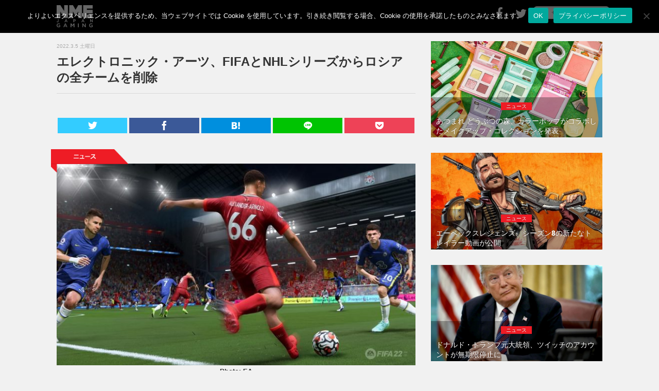

--- FILE ---
content_type: text/html; charset=UTF-8
request_url: https://games.nme-jp.com/news/10981/
body_size: 52706
content:
<!DOCTYPE html>
<html lang="jp">
<head prefix="og: http://ogp.me/ns#">

	<!-- Global site tag (gtag.js) - Google Analytics -->
	<script async src="https://www.googletagmanager.com/gtag/js?id=UA-63988983-2"></script>
	<script>
	  window.dataLayer = window.dataLayer || [];
	  function gtag(){dataLayer.push(arguments);}
	  gtag('js', new Date());

	  gtag('config', 'UA-63988983-2');
	</script>

	<!-- Google tag (gtag.js) -->
<script async src="https://www.googletagmanager.com/gtag/js?id=G-CRYKG66XYS"></script>
<script>
  window.dataLayer = window.dataLayer || [];
  function gtag(){dataLayer.push(arguments);}
  gtag('js', new Date());

  gtag('config', 'G-CRYKG66XYS');
</script>

	<meta charset="utf-8">
	<meta http-equiv="X-UA-Compatible" content="IE=edge">
	<meta name="viewport" content="width=device-width, initial-scale=1.0,minimum-scale=1.0, maximum-scale=1.0,user-scalable=no">

		<title>エレクトロニック・アーツ、FIFAとNHLシリーズからロシアの全チームを削除 | NME Japan Gaming</title>
	
	<!-- Meta -->
	 <!-- Article -->
<meta name="title" content="エレクトロニック・アーツ、FIFAとNHLシリーズからロシアの全チームを削除 | NME Japan Gaming">
<meta name="description" content="エレクトロニック・アーツはサッカーゲーム『FIFA』シリーズとアイスホッケー・ゲーム『NHL』シリーズから、ロシアの代表チームおよび全クラブを削除することを発表している。...">
<meta name="keywords" content="NME, NME Japan, ...">
<!-- OGP -->
<meta property="og:type" content="article"> 
<meta property="og:title" content="エレクトロニック・アーツ、FIFAとNHLシリーズからロシアの全チームを削除 | NME Japan Gaming">
<meta property="og:url" content="https://games.nme-jp.com/news/10981/">
<meta property="og:description" content="エレクトロニック・アーツはサッカーゲーム『FIFA』シリーズとアイスホッケー・ゲーム『NHL』シリーズから、ロシアの代表チームおよび全クラブを削除することを発表している。...">
<meta property="og:image" content="https://nmegames.s3.ap-northeast-1.amazonaws.com/nmegames/wp-content/uploads/2022/03/04172156/fifa22_trent_alexander_arnold-1392x783-1.jpg">

	<!-- Twitter Card -->
	<meta name="twitter:site" content="@NMEJAPANGAMING" />
	<meta name="twitter:card" content="summary_large_image" />
	<!-- Favicon -->
	<link rel="shortcut icon" href="https://games.nme-jp.com/favicon.ico">
	<!-- Apple touch icon -->
	<link rel="apple-touch-icon" href="https://games.nme-jp.com/apple-touch-icon.png" />
	<!-- RSS -->
	<link rel="alternate" type="application/rss+xml" title="RSS フィード" href="https://games.nme-jp.com/feed/">
	<!-- Bootstrap Core CSS-->
	<link href="https://games.nme-jp.com/nmegames/wp-content/themes/theme-nmegames/assets/css/bootstrap.css" rel="stylesheet">
	<!-- CSS -->
	<link href="https://games.nme-jp.com/nmegames/wp-content/themes/theme-nmegames/style.css" rel="stylesheet" type="text/css" media="all" />
	<link rel="stylesheet" href="https://games.nme-jp.com/nmegames/wp-content/themes/theme-nmegames/icomoon/style.css">
	<!-- Font -->
	<link href="https://games.nme-jp.com/nmegames/wp-content/themes/theme-nmegames/assets/font-awesome/css/font-awesome.css" rel="stylesheet" type="text/css">

	<!-- Facebook -->
	<div id="fb-root"></div>
	<script>(function(d, s, id) {
	var js, fjs = d.getElementsByTagName(s)[0];
	if (d.getElementById(id)) return;
	js = d.createElement(s); js.id = id;
	js.src = "//connect.facebook.net/ja_JP/sdk.js#version=v2.3&appId=142477612502925";
	fjs.parentNode.insertBefore(js, fjs);
	}(document, 'script', 'facebook-jssdk'));</script>

	
	<script type="text/javascript">
	if(location.host == "j2k.naver.com" || location.host == "jptrans.naver.net"){
		window.top.location ="http://nme-jp.com/";
	}
	</script>

		<meta name='robots' content='max-image-preview:large' />
	<style>img:is([sizes="auto" i], [sizes^="auto," i]) { contain-intrinsic-size: 3000px 1500px }</style>
	<link rel="alternate" type="application/rss+xml" title="NME Japan Gaming &raquo; エレクトロニック・アーツ、FIFAとNHLシリーズからロシアの全チームを削除 のコメントのフィード" href="https://games.nme-jp.com/news/10981/feed/" />
<script type="text/javascript">
/* <![CDATA[ */
window._wpemojiSettings = {"baseUrl":"https:\/\/s.w.org\/images\/core\/emoji\/15.0.3\/72x72\/","ext":".png","svgUrl":"https:\/\/s.w.org\/images\/core\/emoji\/15.0.3\/svg\/","svgExt":".svg","source":{"concatemoji":"https:\/\/games.nme-jp.com\/nmegames\/wp-includes\/js\/wp-emoji-release.min.js?ver=6.7.2"}};
/*! This file is auto-generated */
!function(i,n){var o,s,e;function c(e){try{var t={supportTests:e,timestamp:(new Date).valueOf()};sessionStorage.setItem(o,JSON.stringify(t))}catch(e){}}function p(e,t,n){e.clearRect(0,0,e.canvas.width,e.canvas.height),e.fillText(t,0,0);var t=new Uint32Array(e.getImageData(0,0,e.canvas.width,e.canvas.height).data),r=(e.clearRect(0,0,e.canvas.width,e.canvas.height),e.fillText(n,0,0),new Uint32Array(e.getImageData(0,0,e.canvas.width,e.canvas.height).data));return t.every(function(e,t){return e===r[t]})}function u(e,t,n){switch(t){case"flag":return n(e,"\ud83c\udff3\ufe0f\u200d\u26a7\ufe0f","\ud83c\udff3\ufe0f\u200b\u26a7\ufe0f")?!1:!n(e,"\ud83c\uddfa\ud83c\uddf3","\ud83c\uddfa\u200b\ud83c\uddf3")&&!n(e,"\ud83c\udff4\udb40\udc67\udb40\udc62\udb40\udc65\udb40\udc6e\udb40\udc67\udb40\udc7f","\ud83c\udff4\u200b\udb40\udc67\u200b\udb40\udc62\u200b\udb40\udc65\u200b\udb40\udc6e\u200b\udb40\udc67\u200b\udb40\udc7f");case"emoji":return!n(e,"\ud83d\udc26\u200d\u2b1b","\ud83d\udc26\u200b\u2b1b")}return!1}function f(e,t,n){var r="undefined"!=typeof WorkerGlobalScope&&self instanceof WorkerGlobalScope?new OffscreenCanvas(300,150):i.createElement("canvas"),a=r.getContext("2d",{willReadFrequently:!0}),o=(a.textBaseline="top",a.font="600 32px Arial",{});return e.forEach(function(e){o[e]=t(a,e,n)}),o}function t(e){var t=i.createElement("script");t.src=e,t.defer=!0,i.head.appendChild(t)}"undefined"!=typeof Promise&&(o="wpEmojiSettingsSupports",s=["flag","emoji"],n.supports={everything:!0,everythingExceptFlag:!0},e=new Promise(function(e){i.addEventListener("DOMContentLoaded",e,{once:!0})}),new Promise(function(t){var n=function(){try{var e=JSON.parse(sessionStorage.getItem(o));if("object"==typeof e&&"number"==typeof e.timestamp&&(new Date).valueOf()<e.timestamp+604800&&"object"==typeof e.supportTests)return e.supportTests}catch(e){}return null}();if(!n){if("undefined"!=typeof Worker&&"undefined"!=typeof OffscreenCanvas&&"undefined"!=typeof URL&&URL.createObjectURL&&"undefined"!=typeof Blob)try{var e="postMessage("+f.toString()+"("+[JSON.stringify(s),u.toString(),p.toString()].join(",")+"));",r=new Blob([e],{type:"text/javascript"}),a=new Worker(URL.createObjectURL(r),{name:"wpTestEmojiSupports"});return void(a.onmessage=function(e){c(n=e.data),a.terminate(),t(n)})}catch(e){}c(n=f(s,u,p))}t(n)}).then(function(e){for(var t in e)n.supports[t]=e[t],n.supports.everything=n.supports.everything&&n.supports[t],"flag"!==t&&(n.supports.everythingExceptFlag=n.supports.everythingExceptFlag&&n.supports[t]);n.supports.everythingExceptFlag=n.supports.everythingExceptFlag&&!n.supports.flag,n.DOMReady=!1,n.readyCallback=function(){n.DOMReady=!0}}).then(function(){return e}).then(function(){var e;n.supports.everything||(n.readyCallback(),(e=n.source||{}).concatemoji?t(e.concatemoji):e.wpemoji&&e.twemoji&&(t(e.twemoji),t(e.wpemoji)))}))}((window,document),window._wpemojiSettings);
/* ]]> */
</script>
<style id='wp-emoji-styles-inline-css' type='text/css'>

	img.wp-smiley, img.emoji {
		display: inline !important;
		border: none !important;
		box-shadow: none !important;
		height: 1em !important;
		width: 1em !important;
		margin: 0 0.07em !important;
		vertical-align: -0.1em !important;
		background: none !important;
		padding: 0 !important;
	}
</style>
<link rel='stylesheet' id='wp-block-library-css' href='https://games.nme-jp.com/nmegames/wp-includes/css/dist/block-library/style.min.css?ver=6.7.2' type='text/css' media='all' />
<style id='classic-theme-styles-inline-css' type='text/css'>
/*! This file is auto-generated */
.wp-block-button__link{color:#fff;background-color:#32373c;border-radius:9999px;box-shadow:none;text-decoration:none;padding:calc(.667em + 2px) calc(1.333em + 2px);font-size:1.125em}.wp-block-file__button{background:#32373c;color:#fff;text-decoration:none}
</style>
<style id='global-styles-inline-css' type='text/css'>
:root{--wp--preset--aspect-ratio--square: 1;--wp--preset--aspect-ratio--4-3: 4/3;--wp--preset--aspect-ratio--3-4: 3/4;--wp--preset--aspect-ratio--3-2: 3/2;--wp--preset--aspect-ratio--2-3: 2/3;--wp--preset--aspect-ratio--16-9: 16/9;--wp--preset--aspect-ratio--9-16: 9/16;--wp--preset--color--black: #000000;--wp--preset--color--cyan-bluish-gray: #abb8c3;--wp--preset--color--white: #ffffff;--wp--preset--color--pale-pink: #f78da7;--wp--preset--color--vivid-red: #cf2e2e;--wp--preset--color--luminous-vivid-orange: #ff6900;--wp--preset--color--luminous-vivid-amber: #fcb900;--wp--preset--color--light-green-cyan: #7bdcb5;--wp--preset--color--vivid-green-cyan: #00d084;--wp--preset--color--pale-cyan-blue: #8ed1fc;--wp--preset--color--vivid-cyan-blue: #0693e3;--wp--preset--color--vivid-purple: #9b51e0;--wp--preset--gradient--vivid-cyan-blue-to-vivid-purple: linear-gradient(135deg,rgba(6,147,227,1) 0%,rgb(155,81,224) 100%);--wp--preset--gradient--light-green-cyan-to-vivid-green-cyan: linear-gradient(135deg,rgb(122,220,180) 0%,rgb(0,208,130) 100%);--wp--preset--gradient--luminous-vivid-amber-to-luminous-vivid-orange: linear-gradient(135deg,rgba(252,185,0,1) 0%,rgba(255,105,0,1) 100%);--wp--preset--gradient--luminous-vivid-orange-to-vivid-red: linear-gradient(135deg,rgba(255,105,0,1) 0%,rgb(207,46,46) 100%);--wp--preset--gradient--very-light-gray-to-cyan-bluish-gray: linear-gradient(135deg,rgb(238,238,238) 0%,rgb(169,184,195) 100%);--wp--preset--gradient--cool-to-warm-spectrum: linear-gradient(135deg,rgb(74,234,220) 0%,rgb(151,120,209) 20%,rgb(207,42,186) 40%,rgb(238,44,130) 60%,rgb(251,105,98) 80%,rgb(254,248,76) 100%);--wp--preset--gradient--blush-light-purple: linear-gradient(135deg,rgb(255,206,236) 0%,rgb(152,150,240) 100%);--wp--preset--gradient--blush-bordeaux: linear-gradient(135deg,rgb(254,205,165) 0%,rgb(254,45,45) 50%,rgb(107,0,62) 100%);--wp--preset--gradient--luminous-dusk: linear-gradient(135deg,rgb(255,203,112) 0%,rgb(199,81,192) 50%,rgb(65,88,208) 100%);--wp--preset--gradient--pale-ocean: linear-gradient(135deg,rgb(255,245,203) 0%,rgb(182,227,212) 50%,rgb(51,167,181) 100%);--wp--preset--gradient--electric-grass: linear-gradient(135deg,rgb(202,248,128) 0%,rgb(113,206,126) 100%);--wp--preset--gradient--midnight: linear-gradient(135deg,rgb(2,3,129) 0%,rgb(40,116,252) 100%);--wp--preset--font-size--small: 13px;--wp--preset--font-size--medium: 20px;--wp--preset--font-size--large: 36px;--wp--preset--font-size--x-large: 42px;--wp--preset--spacing--20: 0.44rem;--wp--preset--spacing--30: 0.67rem;--wp--preset--spacing--40: 1rem;--wp--preset--spacing--50: 1.5rem;--wp--preset--spacing--60: 2.25rem;--wp--preset--spacing--70: 3.38rem;--wp--preset--spacing--80: 5.06rem;--wp--preset--shadow--natural: 6px 6px 9px rgba(0, 0, 0, 0.2);--wp--preset--shadow--deep: 12px 12px 50px rgba(0, 0, 0, 0.4);--wp--preset--shadow--sharp: 6px 6px 0px rgba(0, 0, 0, 0.2);--wp--preset--shadow--outlined: 6px 6px 0px -3px rgba(255, 255, 255, 1), 6px 6px rgba(0, 0, 0, 1);--wp--preset--shadow--crisp: 6px 6px 0px rgba(0, 0, 0, 1);}:where(.is-layout-flex){gap: 0.5em;}:where(.is-layout-grid){gap: 0.5em;}body .is-layout-flex{display: flex;}.is-layout-flex{flex-wrap: wrap;align-items: center;}.is-layout-flex > :is(*, div){margin: 0;}body .is-layout-grid{display: grid;}.is-layout-grid > :is(*, div){margin: 0;}:where(.wp-block-columns.is-layout-flex){gap: 2em;}:where(.wp-block-columns.is-layout-grid){gap: 2em;}:where(.wp-block-post-template.is-layout-flex){gap: 1.25em;}:where(.wp-block-post-template.is-layout-grid){gap: 1.25em;}.has-black-color{color: var(--wp--preset--color--black) !important;}.has-cyan-bluish-gray-color{color: var(--wp--preset--color--cyan-bluish-gray) !important;}.has-white-color{color: var(--wp--preset--color--white) !important;}.has-pale-pink-color{color: var(--wp--preset--color--pale-pink) !important;}.has-vivid-red-color{color: var(--wp--preset--color--vivid-red) !important;}.has-luminous-vivid-orange-color{color: var(--wp--preset--color--luminous-vivid-orange) !important;}.has-luminous-vivid-amber-color{color: var(--wp--preset--color--luminous-vivid-amber) !important;}.has-light-green-cyan-color{color: var(--wp--preset--color--light-green-cyan) !important;}.has-vivid-green-cyan-color{color: var(--wp--preset--color--vivid-green-cyan) !important;}.has-pale-cyan-blue-color{color: var(--wp--preset--color--pale-cyan-blue) !important;}.has-vivid-cyan-blue-color{color: var(--wp--preset--color--vivid-cyan-blue) !important;}.has-vivid-purple-color{color: var(--wp--preset--color--vivid-purple) !important;}.has-black-background-color{background-color: var(--wp--preset--color--black) !important;}.has-cyan-bluish-gray-background-color{background-color: var(--wp--preset--color--cyan-bluish-gray) !important;}.has-white-background-color{background-color: var(--wp--preset--color--white) !important;}.has-pale-pink-background-color{background-color: var(--wp--preset--color--pale-pink) !important;}.has-vivid-red-background-color{background-color: var(--wp--preset--color--vivid-red) !important;}.has-luminous-vivid-orange-background-color{background-color: var(--wp--preset--color--luminous-vivid-orange) !important;}.has-luminous-vivid-amber-background-color{background-color: var(--wp--preset--color--luminous-vivid-amber) !important;}.has-light-green-cyan-background-color{background-color: var(--wp--preset--color--light-green-cyan) !important;}.has-vivid-green-cyan-background-color{background-color: var(--wp--preset--color--vivid-green-cyan) !important;}.has-pale-cyan-blue-background-color{background-color: var(--wp--preset--color--pale-cyan-blue) !important;}.has-vivid-cyan-blue-background-color{background-color: var(--wp--preset--color--vivid-cyan-blue) !important;}.has-vivid-purple-background-color{background-color: var(--wp--preset--color--vivid-purple) !important;}.has-black-border-color{border-color: var(--wp--preset--color--black) !important;}.has-cyan-bluish-gray-border-color{border-color: var(--wp--preset--color--cyan-bluish-gray) !important;}.has-white-border-color{border-color: var(--wp--preset--color--white) !important;}.has-pale-pink-border-color{border-color: var(--wp--preset--color--pale-pink) !important;}.has-vivid-red-border-color{border-color: var(--wp--preset--color--vivid-red) !important;}.has-luminous-vivid-orange-border-color{border-color: var(--wp--preset--color--luminous-vivid-orange) !important;}.has-luminous-vivid-amber-border-color{border-color: var(--wp--preset--color--luminous-vivid-amber) !important;}.has-light-green-cyan-border-color{border-color: var(--wp--preset--color--light-green-cyan) !important;}.has-vivid-green-cyan-border-color{border-color: var(--wp--preset--color--vivid-green-cyan) !important;}.has-pale-cyan-blue-border-color{border-color: var(--wp--preset--color--pale-cyan-blue) !important;}.has-vivid-cyan-blue-border-color{border-color: var(--wp--preset--color--vivid-cyan-blue) !important;}.has-vivid-purple-border-color{border-color: var(--wp--preset--color--vivid-purple) !important;}.has-vivid-cyan-blue-to-vivid-purple-gradient-background{background: var(--wp--preset--gradient--vivid-cyan-blue-to-vivid-purple) !important;}.has-light-green-cyan-to-vivid-green-cyan-gradient-background{background: var(--wp--preset--gradient--light-green-cyan-to-vivid-green-cyan) !important;}.has-luminous-vivid-amber-to-luminous-vivid-orange-gradient-background{background: var(--wp--preset--gradient--luminous-vivid-amber-to-luminous-vivid-orange) !important;}.has-luminous-vivid-orange-to-vivid-red-gradient-background{background: var(--wp--preset--gradient--luminous-vivid-orange-to-vivid-red) !important;}.has-very-light-gray-to-cyan-bluish-gray-gradient-background{background: var(--wp--preset--gradient--very-light-gray-to-cyan-bluish-gray) !important;}.has-cool-to-warm-spectrum-gradient-background{background: var(--wp--preset--gradient--cool-to-warm-spectrum) !important;}.has-blush-light-purple-gradient-background{background: var(--wp--preset--gradient--blush-light-purple) !important;}.has-blush-bordeaux-gradient-background{background: var(--wp--preset--gradient--blush-bordeaux) !important;}.has-luminous-dusk-gradient-background{background: var(--wp--preset--gradient--luminous-dusk) !important;}.has-pale-ocean-gradient-background{background: var(--wp--preset--gradient--pale-ocean) !important;}.has-electric-grass-gradient-background{background: var(--wp--preset--gradient--electric-grass) !important;}.has-midnight-gradient-background{background: var(--wp--preset--gradient--midnight) !important;}.has-small-font-size{font-size: var(--wp--preset--font-size--small) !important;}.has-medium-font-size{font-size: var(--wp--preset--font-size--medium) !important;}.has-large-font-size{font-size: var(--wp--preset--font-size--large) !important;}.has-x-large-font-size{font-size: var(--wp--preset--font-size--x-large) !important;}
:where(.wp-block-post-template.is-layout-flex){gap: 1.25em;}:where(.wp-block-post-template.is-layout-grid){gap: 1.25em;}
:where(.wp-block-columns.is-layout-flex){gap: 2em;}:where(.wp-block-columns.is-layout-grid){gap: 2em;}
:root :where(.wp-block-pullquote){font-size: 1.5em;line-height: 1.6;}
</style>
<link rel='stylesheet' id='cookie-notice-front-css' href='https://games.nme-jp.com/nmegames/wp-content/plugins/cookie-notice/css/front.min.css?ver=2.5.6' type='text/css' media='all' />
<style id='akismet-widget-style-inline-css' type='text/css'>

			.a-stats {
				--akismet-color-mid-green: #357b49;
				--akismet-color-white: #fff;
				--akismet-color-light-grey: #f6f7f7;

				max-width: 350px;
				width: auto;
			}

			.a-stats * {
				all: unset;
				box-sizing: border-box;
			}

			.a-stats strong {
				font-weight: 600;
			}

			.a-stats a.a-stats__link,
			.a-stats a.a-stats__link:visited,
			.a-stats a.a-stats__link:active {
				background: var(--akismet-color-mid-green);
				border: none;
				box-shadow: none;
				border-radius: 8px;
				color: var(--akismet-color-white);
				cursor: pointer;
				display: block;
				font-family: -apple-system, BlinkMacSystemFont, 'Segoe UI', 'Roboto', 'Oxygen-Sans', 'Ubuntu', 'Cantarell', 'Helvetica Neue', sans-serif;
				font-weight: 500;
				padding: 12px;
				text-align: center;
				text-decoration: none;
				transition: all 0.2s ease;
			}

			/* Extra specificity to deal with TwentyTwentyOne focus style */
			.widget .a-stats a.a-stats__link:focus {
				background: var(--akismet-color-mid-green);
				color: var(--akismet-color-white);
				text-decoration: none;
			}

			.a-stats a.a-stats__link:hover {
				filter: brightness(110%);
				box-shadow: 0 4px 12px rgba(0, 0, 0, 0.06), 0 0 2px rgba(0, 0, 0, 0.16);
			}

			.a-stats .count {
				color: var(--akismet-color-white);
				display: block;
				font-size: 1.5em;
				line-height: 1.4;
				padding: 0 13px;
				white-space: nowrap;
			}
		
</style>
<link rel="https://api.w.org/" href="https://games.nme-jp.com/wp-json/" /><link rel="alternate" title="JSON" type="application/json" href="https://games.nme-jp.com/wp-json/wp/v2/posts/10981" /><link rel="EditURI" type="application/rsd+xml" title="RSD" href="https://games.nme-jp.com/nmegames/xmlrpc.php?rsd" />
<link rel="canonical" href="https://games.nme-jp.com/news/10981/" />
<link rel='shortlink' href='https://games.nme-jp.com/?p=10981' />
<link rel="alternate" title="oEmbed (JSON)" type="application/json+oembed" href="https://games.nme-jp.com/wp-json/oembed/1.0/embed?url=https%3A%2F%2Fgames.nme-jp.com%2Fnews%2F10981%2F" />
<link rel="alternate" title="oEmbed (XML)" type="text/xml+oembed" href="https://games.nme-jp.com/wp-json/oembed/1.0/embed?url=https%3A%2F%2Fgames.nme-jp.com%2Fnews%2F10981%2F&#038;format=xml" />

	<!-- Taboola -->
 <script type="text/javascript">
  window._taboola = window._taboola || [];
  _taboola.push({article:'auto'});
  !function (e, f, u, i) {
    if (!document.getElementById(i)){
      e.async = 1;
      e.src = u;
      e.id = i;
      f.parentNode.insertBefore(e, f);
    }
  }(document.createElement('script'),
  document.getElementsByTagName('script')[0],
  '//cdn.taboola.com/libtrc/nmejapan-nmejapangaming/loader.js',
  'tb_loader_script');
  if(window.performance && typeof window.performance.mark == 'function')
    {window.performance.mark('tbl_ic');}
</script>

</head>
<body>

<nav class="navbar  navbar-default navbar-fixed-top " role="navigation">
	<div class="container">
				<a class="navbar-brand" href="https://games.nme-jp.com"><img class="img-responsive text-center" src="https://games.nme-jp.com/nmegames/wp-content/themes/theme-nmegames/assets/img/logo.png" width="70" alt="NME Gaming"></a>
		
		<div class="navbar-header">
			<button type="button" class="navbar-toggle" data-toggle="collapse" data-target="#bs-example-navbar-collapse-1">
			<span class="sr-only">Toggle navigation</span>
			<span class="icon-bar"></span>
			<span class="icon-bar"></span>
			<span class="icon-bar"></span>
			</button>
		</div>
		<div class="collapse navbar-collapse" id="bs-example-navbar-collapse-1">
			<ul class="nav navbar-nav navbar-right">
      			<li><a href="https://www.facebook.com/NMEJAPANGAMING"><i class="fa fa-facebook fa-2x" ></i></a></li>
				<li><a href="https://twitter.com/NMEJAPANGAMING"><i class="fa fa-twitter fa-2x"></i></a></li>
				<li>
					<form method="get" action="/search" id="searchbox">
 						<input name="q" type="text" size="40" placeholder="サイト内検索" />
					</form>
				</li>
				<li class="sp"><a href="https://games.nme-jp.com/about/" style="padding-bottom: 5px"><span class="sm sp">このサイトについて</span></a></li>
				<li class="sp"><a href="https://games.nme-jp.com/ad/" style="padding-top: 5px; padding-bottom: 5px"><span class="sm sp">情報提供・広告掲載について</span></a></li>
				<li class="sp"><a href="https://games.nme-jp.com/privacy-policy/" style="padding-top: 5px; padding-bottom: 5px"><span class="sm sp">プライバシーポリシー</span></a></li>
				<li class="sp"><a href="https://games.nme-jp.com/cookie-policy/" style="padding-top: 5px; padding-bottom: 5px"><span class="sm sp">Cookieについて</span></a></li>
    		</ul>
		</div>
	</div>
</nav>

<div class="space60"></div>


<!--=========== Content ===========--> 
<div class="container">
	<div class="row">
		<div id="tp_c">
			<div class="col-md-8">
								
				<!-- フィーチャーカテゴリ以外の記事では日付・タイトル・SNSボタンを表示 -->
								<!-- Post Title -->
				<div class="date_text">2022.3.5 土曜日</div>
				<h1>エレクトロニック・アーツ、FIFAとNHLシリーズからロシアの全チームを削除</h1>
				<hr>

				<!--=========== NMEGaming-Header-Responsive ===========--> 
				<div class="row">
					<div class="col-xs-12 mb15">
						<center>
							<!-- NMEGaming-Header-Responsive- -->
							<ins class="adsbygoogle"
							     style="display:block"
							     data-ad-client="ca-pub-7373599863719673"
							     data-ad-slot="8446981407"
							     data-ad-format="auto"
							     data-full-width-responsive="true"></ins>
							<script>
							     (adsbygoogle = window.adsbygoogle || []).push({});
							</script>
						</center>
					</div>
				</div>
				<!--=========== END NMEGaming-Header-Responsive ===========--> 

				<!-- Adunit -->
				<div class="row mb15">
	<div class="col-xs-12">
		<center>
			<!-- NME-Header-Responsive-Display-01 -->
			<!--<div class="adunittop">
				
				<ins class="adsbygoogle"
				     style="display:block"
				     data-ad-client="ca-pub-7373599863719673"
				     data-ad-slot="2737833948"
				     data-ad-format="auto"
				     data-full-width-responsive="true"></ins>
				<script>
				(adsbygoogle = window.adsbygoogle || []).push({});
				</script>
			</div>--><!-- /.mb15 pc adunittop -->
			<!--<div class="sp adunittop">
				<ins class="adsbygoogle"
				     style="display:block"
				     data-ad-client="ca-pub-7373599863719673"
				     data-ad-slot="2737833948"
				     data-ad-format="auto"
				     data-full-width-responsive="true"></ins>
				<script>
				(adsbygoogle = window.adsbygoogle || []).push({});
				</script>
			</div>--><!-- /.mb5 sp adunittop -->
		</center>
	</div><!-- /.col-xs-12 -->
</div><!-- /.row -->

				<!-- SNS Button -->
				
<div class="row">
	<div class="col-xs-12">
		<div class="sns_share">
			<ul>
				<!-- Twitter -->
				<li class="twitter"> 
					<a href="http://twitter.com/intent/tweet?url=https%3A%2F%2Fgames.nme-jp.com%2Fnews%2F10981%2F&text=%E3%82%A8%E3%83%AC%E3%82%AF%E3%83%88%E3%83%AD%E3%83%8B%E3%83%83%E3%82%AF%E3%83%BB%E3%82%A2%E3%83%BC%E3%83%84%E3%80%81FIFA%E3%81%A8NHL%E3%82%B7%E3%83%AA%E3%83%BC%E3%82%BA%E3%81%8B%E3%82%89%E3%83%AD%E3%82%B7%E3%82%A2%E3%81%AE%E5%85%A8%E3%83%81%E3%83%BC%E3%83%A0%E3%82%92%E5%89%8A%E9%99%A4&tw_p=tweetbutton" onclick="window.open(this.href, 'Twindow', 'width=650, height=450, menubar=no, toolbar=no, scrollbars=yes'); return false;">
						<span class="icon-twitter"></span>
					</a>
				</li>
				<!-- Facebook -->
				<li class="facebook">
					<a href="http://www.facebook.com/sharer.php?src=bm&u=https%3A%2F%2Fgames.nme-jp.com%2Fnews%2F10981%2F&t=%E3%82%A8%E3%83%AC%E3%82%AF%E3%83%88%E3%83%AD%E3%83%8B%E3%83%83%E3%82%AF%E3%83%BB%E3%82%A2%E3%83%BC%E3%83%84%E3%80%81FIFA%E3%81%A8NHL%E3%82%B7%E3%83%AA%E3%83%BC%E3%82%BA%E3%81%8B%E3%82%89%E3%83%AD%E3%82%B7%E3%82%A2%E3%81%AE%E5%85%A8%E3%83%81%E3%83%BC%E3%83%A0%E3%82%92%E5%89%8A%E9%99%A4" onclick="window.open(this.href, 'FBwindow', 'width=650, height=450, menubar=no, toolbar=no, scrollbars=yes'); return false;">
						<span class="icon-facebook"></span>
					</a>
				</li>
				<!-- はてブ -->
				<li class="hatebu">
					<a href="http://b.hatena.ne.jp/add?mode=confirm&url=https%3A%2F%2Fgames.nme-jp.com%2Fnews%2F10981%2F" onclick="window.open(this.href, 'Hwindow', 'width=750, height=600, menubar=no, toolbar=no, scrollbars=yes'); return false;">
						<span class="icon-hatena"></span>
					</a>
				</li>
				<!-- LINE -->
				<li class="line">
					<a href="http://line.me/R/msg/text/?%E3%82%A8%E3%83%AC%E3%82%AF%E3%83%88%E3%83%AD%E3%83%8B%E3%83%83%E3%82%AF%E3%83%BB%E3%82%A2%E3%83%BC%E3%83%84%E3%80%81FIFA%E3%81%A8NHL%E3%82%B7%E3%83%AA%E3%83%BC%E3%82%BA%E3%81%8B%E3%82%89%E3%83%AD%E3%82%B7%E3%82%A2%E3%81%AE%E5%85%A8%E3%83%81%E3%83%BC%E3%83%A0%E3%82%92%E5%89%8A%E9%99%A4%0Ahttps%3A%2F%2Fgames.nme-jp.com%2Fnews%2F10981%2F">
						<span class="icon-line"></span>
					</a>
				</li>     
				<!-- Pocket -->
				<li class="pocket">
					<a href="http://getpocket.com/edit?url=https%3A%2F%2Fgames.nme-jp.com%2Fnews%2F10981%2F&title=%E3%82%A8%E3%83%AC%E3%82%AF%E3%83%88%E3%83%AD%E3%83%8B%E3%83%83%E3%82%AF%E3%83%BB%E3%82%A2%E3%83%BC%E3%83%84%E3%80%81FIFA%E3%81%A8NHL%E3%82%B7%E3%83%AA%E3%83%BC%E3%82%BA%E3%81%8B%E3%82%89%E3%83%AD%E3%82%B7%E3%82%A2%E3%81%AE%E5%85%A8%E3%83%81%E3%83%BC%E3%83%A0%E3%82%92%E5%89%8A%E9%99%A4">
						<span class="icon-pocket"></span>
					</a>
				</li>
			</ul>
		</div><!-- /.sns -->
	</div><!-- /.col-xs-12 -->
</div><!-- /.row --> 
								
				<!-- Tag -->
				<div class="space"></div>
				<div class="tag">
						<img src="https://games.nme-jp.com/nmegames/wp-content/themes/theme-nmegames/assets/img/tag_news.png" >
				</div><!-- /.tag -->

				<!-- Post Content -->
				<div class="post-content">
					<div id="attachment_10982" class="wp-caption alignnone"><img fetchpriority="high" decoding="async" src="https://nmegames.s3.ap-northeast-1.amazonaws.com/nmegames/wp-content/uploads/2022/03/04172156/fifa22_trent_alexander_arnold-1392x783-1-720x405.jpg" alt="" width="720" height="405" class="size-medium wp-image-10982" srcset="https://nmegames.s3.ap-northeast-1.amazonaws.com/nmegames/wp-content/uploads/2022/03/04172156/fifa22_trent_alexander_arnold-1392x783-1-720x405.jpg 720w, https://nmegames.s3.ap-northeast-1.amazonaws.com/nmegames/wp-content/uploads/2022/03/04172156/fifa22_trent_alexander_arnold-1392x783-1-768x432.jpg 768w, https://nmegames.s3.ap-northeast-1.amazonaws.com/nmegames/wp-content/uploads/2022/03/04172156/fifa22_trent_alexander_arnold-1392x783-1-990x557.jpg 990w, https://nmegames.s3.ap-northeast-1.amazonaws.com/nmegames/wp-content/uploads/2022/03/04172156/fifa22_trent_alexander_arnold-1392x783-1-360x203.jpg 360w, https://nmegames.s3.ap-northeast-1.amazonaws.com/nmegames/wp-content/uploads/2022/03/04172156/fifa22_trent_alexander_arnold-1392x783-1.jpg 1200w" sizes="(max-width: 720px) 100vw, 720px" /><p class="wp-caption-text">Photo: EA</p></div>
<p>エレクトロニック・アーツはサッカーゲーム『FIFA』シリーズとアイスホッケー・ゲーム『NHL』シリーズから、ロシアの代表チームおよび全クラブを削除することを発表している。</p>
<p>この発表は3月3日に公式ツイッター・アカウント『EAスポーツFIFA』と『EAスポーツNHL』からがそれぞれ投稿されたもので、『FIFA』でのツイートでは「他にも変更を検討しています」と述べている。</p>
<p>この措置は2月24日にロシアがウクライナに軍事侵攻して武力による占領が行われたことを受けたものとされている。現在、100万人以上のウクライナ国民が故郷から避難を余儀なくされている。</p>
<p>エレクトロニック・アーツは次のように述べている。「EAスポーツは世界サッカー連盟（FIFA）および欧州サッカー連盟（UEFA）と連携し、ロシアの代表チームおよび全クラブチームを『FIFA 22』、『FIFAモバイル』、『FIFAオンライン』を含む『FIFA』シリーズ・タイトルからの削除を開始します」</p>
<p>「今後もコミュニティの皆様には今後の対応について最新情報を提供していきます。これらの対応についてプレイヤーの皆様のご理解とご協力に感謝いたします」</p>
<p>今週の初めに欧州サッカー連盟および世界サッカー連盟はロシアの代表チームとクラブチームの国際大会への出場を全面的に禁止する決定を下しており、eスポーツの分野でエレクトロニック・アーツがこの措置に続くことになる。</p>
<p>また、国際アイスホッケー連盟（IIHF）も同様にロシアとベラルーシのチームの大会への出場禁止等の措置をとっており、エレクトロニックアーツはアイスホッケー・ゲーム『NHL22』のロシアとベラルーシの全チームを削除するとしている。エレクトロニック・アーツは公式ツイッター・アカウントで「私たちはウクライナの人々を支持し、平和を求める世界中の人々とともに歩みます」と述べている。</p>
<p>今回のエレクトロニック・アーツの対応は、3月2日にウクライナの副首相が自身の公式ツイッター・アカウントでゲーム業界全体に宛てた書簡を公開したことに応えたものとみられている。</p>
<p>ウクライナの副首相であるミハイロ・フェドロフは現地時間3月2日に自身のツイッター・アカウントにXboxとプレイステーションの公式ツイッター・アカウントに「メンション」を付けて声明文を投稿しており、ソニーやマイクロソフトをはじめとするゲーム業界の企業に対して「全ての国際eスポーツ・イベントへのロシアとベラルーシのチームとプレイヤーの一時的な参加停止、およびロシアとベラルーシの国内で開かれるすべての国際イベントの中止」を要請している。</p>
<p>その他のニュースとして、ウクライナのゲーム開発会社であるGSCゲーム・ワールドは社員とその家族の安全を最優先するとしており、新作FPS『ストーカー2：ハート・オブ・チェルノブイリ』の開発は「中断している」ことを明かしている。</p>
<div style="clear: both"></div>
					

					<!--=========== NMEGaming-Article-Responsive ===========-->
					<div class="col-xs-12 mb15">
						<center>
							
							<ins class="adsbygoogle"
							     style="display:block"
							     data-ad-client="ca-pub-7373599863719673"
							     data-ad-slot="8144059617"
							     data-ad-format="auto"
							     data-full-width-responsive="true"></ins>
							<script>
							     (adsbygoogle = window.adsbygoogle || []).push({});
							</script>
						</center>
					</div>
					<!--=========== END NMEGaming-Article-Responsive ===========--> 

					<p class="xs">Copyright &copy; 2026 BandLab UK Limited. NME is a registered trademark of BandLab UK Limited being used under licence.</p>

					<!-- 関連タグ -->
					<div class="list-cat_icon2">関連タグ</div>
					<div class="btnw">
											</div><!-- /.btnw -->

					<!-- SNS Button -->
					
<div class="row">
	<div class="col-xs-12">
		<div class="sns_share">
			<ul>
				<!-- Twitter -->
				<li class="twitter"> 
					<a href="http://twitter.com/intent/tweet?url=https%3A%2F%2Fgames.nme-jp.com%2Fnews%2F10981%2F&text=%E3%82%A8%E3%83%AC%E3%82%AF%E3%83%88%E3%83%AD%E3%83%8B%E3%83%83%E3%82%AF%E3%83%BB%E3%82%A2%E3%83%BC%E3%83%84%E3%80%81FIFA%E3%81%A8NHL%E3%82%B7%E3%83%AA%E3%83%BC%E3%82%BA%E3%81%8B%E3%82%89%E3%83%AD%E3%82%B7%E3%82%A2%E3%81%AE%E5%85%A8%E3%83%81%E3%83%BC%E3%83%A0%E3%82%92%E5%89%8A%E9%99%A4&tw_p=tweetbutton" onclick="window.open(this.href, 'Twindow', 'width=650, height=450, menubar=no, toolbar=no, scrollbars=yes'); return false;">
						<span class="icon-twitter"></span>
					</a>
				</li>
				<!-- Facebook -->
				<li class="facebook">
					<a href="http://www.facebook.com/sharer.php?src=bm&u=https%3A%2F%2Fgames.nme-jp.com%2Fnews%2F10981%2F&t=%E3%82%A8%E3%83%AC%E3%82%AF%E3%83%88%E3%83%AD%E3%83%8B%E3%83%83%E3%82%AF%E3%83%BB%E3%82%A2%E3%83%BC%E3%83%84%E3%80%81FIFA%E3%81%A8NHL%E3%82%B7%E3%83%AA%E3%83%BC%E3%82%BA%E3%81%8B%E3%82%89%E3%83%AD%E3%82%B7%E3%82%A2%E3%81%AE%E5%85%A8%E3%83%81%E3%83%BC%E3%83%A0%E3%82%92%E5%89%8A%E9%99%A4" onclick="window.open(this.href, 'FBwindow', 'width=650, height=450, menubar=no, toolbar=no, scrollbars=yes'); return false;">
						<span class="icon-facebook"></span>
					</a>
				</li>
				<!-- はてブ -->
				<li class="hatebu">
					<a href="http://b.hatena.ne.jp/add?mode=confirm&url=https%3A%2F%2Fgames.nme-jp.com%2Fnews%2F10981%2F" onclick="window.open(this.href, 'Hwindow', 'width=750, height=600, menubar=no, toolbar=no, scrollbars=yes'); return false;">
						<span class="icon-hatena"></span>
					</a>
				</li>
				<!-- LINE -->
				<li class="line">
					<a href="http://line.me/R/msg/text/?%E3%82%A8%E3%83%AC%E3%82%AF%E3%83%88%E3%83%AD%E3%83%8B%E3%83%83%E3%82%AF%E3%83%BB%E3%82%A2%E3%83%BC%E3%83%84%E3%80%81FIFA%E3%81%A8NHL%E3%82%B7%E3%83%AA%E3%83%BC%E3%82%BA%E3%81%8B%E3%82%89%E3%83%AD%E3%82%B7%E3%82%A2%E3%81%AE%E5%85%A8%E3%83%81%E3%83%BC%E3%83%A0%E3%82%92%E5%89%8A%E9%99%A4%0Ahttps%3A%2F%2Fgames.nme-jp.com%2Fnews%2F10981%2F">
						<span class="icon-line"></span>
					</a>
				</li>     
				<!-- Pocket -->
				<li class="pocket">
					<a href="http://getpocket.com/edit?url=https%3A%2F%2Fgames.nme-jp.com%2Fnews%2F10981%2F&title=%E3%82%A8%E3%83%AC%E3%82%AF%E3%83%88%E3%83%AD%E3%83%8B%E3%83%83%E3%82%AF%E3%83%BB%E3%82%A2%E3%83%BC%E3%83%84%E3%80%81FIFA%E3%81%A8NHL%E3%82%B7%E3%83%AA%E3%83%BC%E3%82%BA%E3%81%8B%E3%82%89%E3%83%AD%E3%82%B7%E3%82%A2%E3%81%AE%E5%85%A8%E3%83%81%E3%83%BC%E3%83%A0%E3%82%92%E5%89%8A%E9%99%A4">
						<span class="icon-pocket"></span>
					</a>
				</li>
			</ul>
		</div><!-- /.sns -->
	</div><!-- /.col-xs-12 -->
</div><!-- /.row --> 
					<!-- Taboola -->
					<div id="taboola-below-article-thumbnails"></div>
					<script type="text/javascript">
					  window._taboola = window._taboola || [];
					  _taboola.push({
					    mode: 'alternating-thumbnails-a',
					    container: 'taboola-below-article-thumbnails',
					    placement: 'Below Article Thumbnails',
					    target_type: 'mix'
					  });
					</script>

				</div><!-- /.post-content -->

				   								
				<!-- Adunit -->
				<div class="row">
	<div class="col-xs-6 pc">
		<div class="post-banner">
		<center>
			<!-- NME-Article-Passback-02 -->
			<ins class="adsbygoogle"
			     style="display:inline-block;width:300px;height:250px"
			     data-ad-client="ca-pub-7373599863719673"
			     data-ad-slot="3179355934"></ins>
			<script>
			     (adsbygoogle = window.adsbygoogle || []).push({});
			</script>
		</center>
		</div>
	</div><!-- /.col-xs-6 pc -->
	<div class="col-xs-6 pc">
		<div class="post-banner">
		<center>
			<!-- NME-Article-Passback-02 -->
			<ins class="adsbygoogle"
			     style="display:inline-block;width:300px;height:250px"
			     data-ad-client="ca-pub-7373599863719673"
			     data-ad-slot="3179355934"></ins>
			<script>
			     (adsbygoogle = window.adsbygoogle || []).push({});
			</script>
		</center>
		</div>
	</div><!-- /.col-xs-6 pc -->
	<div class="col-xs-12 sp">
		<div class="post-banner">
		<center>
			<!-- NME-Article-Passback-02 -->
			<ins class="adsbygoogle"
			     style="display:inline-block;width:300px;height:250px"
			     data-ad-client="ca-pub-7373599863719673"
			     data-ad-slot="3179355934"></ins>
			<script>
			     (adsbygoogle = window.adsbygoogle || []).push({});
			</script>
		</center>
		</div><!-- /.post-banner -->
	</div><!-- /.col-xs-12 sp -->
</div><!-- /.row -->
   				<!-- SNS Follow -->
				<div class="col-xs-12 mb30">
	<div class="row">
		<h2 class="underline">NME JAPANをフォロー</h2>
		<div class="sns_share">
			<ul>
				<!-- Twitter -->
				<li class="twitter follow"> 
					<a href="https://twitter.com/intent/follow?screen_name=NMEJAPANGAMING" class="follow">
						<span class="icon-twitter"></span><br />
						<span class="pc" style="font-size: 13px">Twitterでフォロー</span>
					</a>
				</li>
				<li class="facebook follow"> 
					<a href="https://www.facebook.com/NMEJAPANGAMING" class="follow">
						<span class="icon-facebook"></span><br />
						<span class="pc"  style="font-size: 13px">Facebookでフォロー</span>
					</a>
				</li>
				<!--<li class="instagram follow"> 
					<a href="https://www.instagram.com/nmejapan/?hl=ja" class="follow">
						<span class="icon-instagram"></span><br />
						<span class="pc"  style="font-size: 13px">Instagramでフォロー</span>
					</a>
				</li>-->
			</ul>
		</div><!-- /.sns_share -->
	</div><!-- /.row -->
</div><!-- col-xs-12 mb20 -->
<!-- END SNS Follow -->

<!-- END Intern Banner -->
			</div><!-- /.col-md-8 END -->
		</div><!-- /.tp-c -->
<!--=========== END Content ===========-->  
		<!--=========== Sidebar ===========-->
<div class="col-md-4 col-sm-12 col-xs-12">
	<div class="row">

		<!-- Featured Post 1 -->
		<div class="col-md-12 col-sm-6 col-xs-12 ">
			<div class="post-banner">
								<a href="https://games.nme-jp.com/news/350/"  onclick="ga('send','event','バナー','クリック','サイド2');" >
				<img width="720" height="405" src="https://nmegames.s3.ap-northeast-1.amazonaws.com/nmegames/wp-content/uploads/2021/01/25170519/Animal_Crossing_Collection-1392x884-1-720x405.jpg" class="img-responsive wp-post-image" alt="" decoding="async" loading="lazy" srcset="https://nmegames.s3.ap-northeast-1.amazonaws.com/nmegames/wp-content/uploads/2021/01/25170519/Animal_Crossing_Collection-1392x884-1-720x405.jpg 720w, https://nmegames.s3.ap-northeast-1.amazonaws.com/nmegames/wp-content/uploads/2021/01/25170519/Animal_Crossing_Collection-1392x884-1-1200x675.jpg 1200w, https://nmegames.s3.ap-northeast-1.amazonaws.com/nmegames/wp-content/uploads/2021/01/25170519/Animal_Crossing_Collection-1392x884-1-990x557.jpg 990w, https://nmegames.s3.ap-northeast-1.amazonaws.com/nmegames/wp-content/uploads/2021/01/25170519/Animal_Crossing_Collection-1392x884-1-360x203.jpg 360w" sizes="auto, (max-width: 720px) 100vw, 720px" />	<div class="titleoverlay">
		<center class="mb10" style="margin-top: 3px">
				<span class="list-cat_news">ニュース</span><br>
				</center>
		<div style="font-size: 14px;font-weight: 550">あつまれ どうぶつの森、カラーポップがコラボしたメイクアップ・コレクションを発表</div>
	</div><!-- /.titleoverlay -->
</a>							</div>
		</div>

		<!-- Featured Post 2 -->
		<div class="col-md-12 col-sm-6 col-xs-12 ">
			<div class="post-banner">
								<a href="https://games.nme-jp.com/news/322/"  onclick="ga('send','event','バナー','クリック','サイド2');" >
				<img width="720" height="405" src="https://nmegames.s3.ap-northeast-1.amazonaws.com/nmegames/wp-content/uploads/2021/01/22172255/14ba6415524a245ea951a6c97613e8b5-1-720x405.jpg" class="img-responsive wp-post-image" alt="" decoding="async" loading="lazy" srcset="https://nmegames.s3.ap-northeast-1.amazonaws.com/nmegames/wp-content/uploads/2021/01/22172255/14ba6415524a245ea951a6c97613e8b5-1-720x405.jpg 720w, https://nmegames.s3.ap-northeast-1.amazonaws.com/nmegames/wp-content/uploads/2021/01/22172255/14ba6415524a245ea951a6c97613e8b5-1-1200x675.jpg 1200w, https://nmegames.s3.ap-northeast-1.amazonaws.com/nmegames/wp-content/uploads/2021/01/22172255/14ba6415524a245ea951a6c97613e8b5-1-990x557.jpg 990w, https://nmegames.s3.ap-northeast-1.amazonaws.com/nmegames/wp-content/uploads/2021/01/22172255/14ba6415524a245ea951a6c97613e8b5-1-360x203.jpg 360w" sizes="auto, (max-width: 720px) 100vw, 720px" />	<div class="titleoverlay">
		<center class="mb10" style="margin-top: 3px">
				<span class="list-cat_news">ニュース</span><br>
				</center>
		<div style="font-size: 14px;font-weight: 550">エーペックスレジェンズ、シーズン8の新たなトレイラー動画が公開</div>
	</div><!-- /.titleoverlay -->
</a>							</div>
		</div>

		<!-- Featured Post 3 -->
		<div class="col-md-12 col-sm-6 col-xs-12 ">
			<div class="post-banner">
								<a href="https://games.nme-jp.com/news/329/"  onclick="ga('send','event','バナー','クリック','サイド3');" >
				<img width="720" height="405" src="https://nmegames.s3.ap-northeast-1.amazonaws.com/nmegames/wp-content/uploads/2021/01/22180649/GettyImages-1024542414-1-1392x884-1-720x405.jpg" class="img-responsive wp-post-image" alt="" decoding="async" loading="lazy" srcset="https://nmegames.s3.ap-northeast-1.amazonaws.com/nmegames/wp-content/uploads/2021/01/22180649/GettyImages-1024542414-1-1392x884-1-720x405.jpg 720w, https://nmegames.s3.ap-northeast-1.amazonaws.com/nmegames/wp-content/uploads/2021/01/22180649/GettyImages-1024542414-1-1392x884-1-1200x675.jpg 1200w, https://nmegames.s3.ap-northeast-1.amazonaws.com/nmegames/wp-content/uploads/2021/01/22180649/GettyImages-1024542414-1-1392x884-1-990x557.jpg 990w, https://nmegames.s3.ap-northeast-1.amazonaws.com/nmegames/wp-content/uploads/2021/01/22180649/GettyImages-1024542414-1-1392x884-1-360x203.jpg 360w" sizes="auto, (max-width: 720px) 100vw, 720px" />	<div class="titleoverlay">
		<center class="mb10" style="margin-top: 3px">
				<span class="list-cat_news">ニュース</span><br>
				</center>
		<div style="font-size: 14px;font-weight: 550">ドナルド・トランプ元大統領、ツイッチのアカウントが無期限停止に</div>
	</div><!-- /.titleoverlay -->
</a>							</div>
		</div>

		<!-- Featured Post 4 -->
		<div class="col-md-12 col-sm-6 col-xs-12 ">
			<div class="post-banner">
								<a href="https://games.nme-jp.com/news/308/"  onclick="ga('send','event','バナー','クリック','サイド4');" >
				<img width="720" height="405" src="https://nmegames.s3.ap-northeast-1.amazonaws.com/nmegames/wp-content/uploads/2021/01/21182725/fortnite-pele-football-mode-1392x884-1-720x405.jpg" class="img-responsive wp-post-image" alt="" decoding="async" loading="lazy" srcset="https://nmegames.s3.ap-northeast-1.amazonaws.com/nmegames/wp-content/uploads/2021/01/21182725/fortnite-pele-football-mode-1392x884-1-720x405.jpg 720w, https://nmegames.s3.ap-northeast-1.amazonaws.com/nmegames/wp-content/uploads/2021/01/21182725/fortnite-pele-football-mode-1392x884-1-1200x675.jpg 1200w, https://nmegames.s3.ap-northeast-1.amazonaws.com/nmegames/wp-content/uploads/2021/01/21182725/fortnite-pele-football-mode-1392x884-1-990x557.jpg 990w, https://nmegames.s3.ap-northeast-1.amazonaws.com/nmegames/wp-content/uploads/2021/01/21182725/fortnite-pele-football-mode-1392x884-1-360x203.jpg 360w" sizes="auto, (max-width: 720px) 100vw, 720px" />	<div class="titleoverlay">
		<center class="mb10" style="margin-top: 3px">
				<span class="list-cat_news">ニュース</span><br>
				</center>
		<div style="font-size: 14px;font-weight: 550">フォートナイト、サッカー選手ペレとコラボ＆名門クラブのユニフォームも登場</div>
	</div><!-- /.titleoverlay -->
</a>							</div>
		</div>

		<!-- SNS -->
		<div class="col-xs-12" style="margin-bottom:30px">
			<div class="space"></div>
			<div class="tag"><img src="https://games.nme-jp.com/nmegames/wp-content/themes/theme-nmegames/assets/img/tag_sns.png" ></div>
			<div class="sns_bnr_wrap">
				<a href="https://www.facebook.com/NMEJAPANGAMING" target="_blank" class="col-md-12 col-sm-6 col-xs-12 fb"><i class="fa fa-facebook"></i>　Facebook</a>
				<a href="https://twitter.com/NMEJAPANGAMING" target="_blank" class="col-md-12 col-sm-6 col-xs-12 tw"><i class="fa fa-twitter"></i>　Twitter</a>
			</div>
		</div>

		<!-- Maintenance Notification -->
		<div class="col-xs-12">
			<p><a href="https://nme-jp.com/"><img src="https://games.nme-jp.com/nmegames/wp-content/themes/theme-nmegames/assets/img/banner_nmejp.jpg" class="img-responsive"></a></p>
		</div>

	</div><!-- row -->
</div><!-- col-md-4 END -->
<!--=========== END Sidebar ===========-->

<!--=========== NMEGaming-Footer-Responsive ===========--> 
		<div class="col-xs-12 mb15">
			<center>
				<!-- NMEGaming-Footer-Responsive -->
				<ins class="adsbygoogle"
				     style="display:block"
				     data-ad-client="ca-pub-7373599863719673"
				     data-ad-slot="9216827502"
				     data-ad-format="auto"
				     data-full-width-responsive="true"></ins>
				<script>
				     (adsbygoogle = window.adsbygoogle || []).push({});
				</script>
			</center>			
		</div>
<!--=========== END NMEGaming-Footer-Responsive ===========--> 

	</div><!-- /.row -->
</div><!-- /.container -->
</div>
<!--=========== Footer ===========-->
<footer>
<div class="container">
	<div class="row">
		<div class="col-lg-12">
			<div class="footer_nav pc">
				<ul>
					<li><a href="https://games.nme-jp.com/about">このサイトについて</a></li>
					<li>|</li>
					<li><a href="https://games.nme-jp.com/ad">情報提供・広告掲載について</a></li>
					<li>|</li>
					<li><a href="https://games.nme-jp.com/privacy-policy">プライバシーポリシー</a></li>
					<li>|</li>
					<li><a href="https://games.nme-jp.com/cookie-policy">Cookieについて</a></li>
				</ul>
			</div><!-- /.footer_nav pc -->
			<center>
				<a href="https://games.nme-jp.com"><img src="https://games.nme-jp.com/nmegames/wp-content/themes/theme-nmegames/assets/img/logo.png" width="100"></a>
			</center>
			<br>
			<center>
				<span class="md"><a href="https://www.facebook.com/NMEJP"><i class="fa fa-facebook fa-2x" ></i></a></span> <span><a href="https://twitter.com/NMEJAPAN"><i class="fa fa-twitter fa-2x" style="margin-left:10px;"></i></a></span>
			</center>
			<hr>
			<p class="text-center xs">Copyright &copy; 2026 BandLab UK Limited. NME is a registered trademark of BandLab UK Limited being used under licence.</p>
		</div><!-- /.col-lg-12 -->
	</div><!-- /.row -->
</div><!-- /.container -->
</footer><!-- /footer -->

<!--=========== END Footer ===========-->

<!-- jQuery -->
<script src="//code.jquery.com/jquery-1.11.2.min.js"></script>

<!-- Bootscrap Core -->
<script src="//maxcdn.bootstrapcdn.com/bootstrap/3.3.6/js/bootstrap.min.js"></script>

<!-- Adjust height for tile layout -->
<script src="https://games.nme-jp.com/nmegames/wp-content/themes/theme-nmegames/assets/js/tile.js"></script>
<script type="text/javascript">
	$(function() {
	$(".autoheight1").tile();
	$(".autoheight2").tile(2); //要素数を指定
	});
</script>

<!-- Framekiller -->
<script type="text/javascript">
	if(top != self) top.location.replace(location);
</script>

<!-- Google Analytics -->

<!-- Adsense 遅延読み込み-->
<script>
	(function(window, document) {
		function main() {
			// GoogleAdSense読込み
			var ad = document.createElement('script');
			ad.type = 'text/javascript';
			ad.async = true;
			ad.src = 'https://pagead2.googlesyndication.com/pagead/js/adsbygoogle.js';
			var sc = document.getElementsByTagName('script')[0];
			sc.parentNode.insertBefore(ad, sc);
		}

		// 遅延読込み
		var lazyLoad = true;
		function onLazyLoad() {
			if (lazyLoad === false) {
				// 複数呼び出し回避 + イベント解除
				lazyLoad = true;
				window.removeEventListener('scroll', onLazyLoad);
				window.removeEventListener('mousemove', onLazyLoad);
				window.removeEventListener('mousedown', onLazyLoad);
				window.removeEventListener('touchstart', onLazyLoad);
				window.removeEventListener('keydown', onLazyLoad);

				main();
			}
		}
		window.addEventListener('scroll', onLazyLoad);
		window.addEventListener('mousemove', onLazyLoad);
		window.addEventListener('mousedown', onLazyLoad);
		window.addEventListener('touchstart', onLazyLoad);
		window.addEventListener('keydown', onLazyLoad);
		window.addEventListener('load', function() {
			// ドキュメント途中（更新時 or ページ内リンク）
			if (window.pageYOffset) {
				onLazyLoad();
			}
		});
	})(window, document);
</script>

<script type="text/javascript" id="cookie-notice-front-js-before">
/* <![CDATA[ */
var cnArgs = {"ajaxUrl":"https:\/\/games.nme-jp.com\/nmegames\/wp-admin\/admin-ajax.php","nonce":"4081d57554","hideEffect":"fade","position":"top","onScroll":false,"onScrollOffset":500,"onClick":false,"cookieName":"cookie_notice_accepted","cookieTime":2592000,"cookieTimeRejected":2592000,"globalCookie":false,"redirection":false,"cache":false,"revokeCookies":false,"revokeCookiesOpt":"automatic"};
/* ]]> */
</script>
<script type="text/javascript" src="https://games.nme-jp.com/nmegames/wp-content/plugins/cookie-notice/js/front.min.js?ver=2.5.6" id="cookie-notice-front-js"></script>

		<!-- Cookie Notice plugin v2.5.6 by Hu-manity.co https://hu-manity.co/ -->
		<div id="cookie-notice" role="dialog" class="cookie-notice-hidden cookie-revoke-hidden cn-position-top" aria-label="Cookie Notice" style="background-color: rgba(0,0,0,0.6);"><div class="cookie-notice-container" style="color: #fff"><span id="cn-notice-text" class="cn-text-container">よりよいエクスペリエンスを提供するため、当ウェブサイトでは Cookie を使用しています。引き続き閲覧する場合、Cookie の使用を承諾したものとみなされます。</span><span id="cn-notice-buttons" class="cn-buttons-container"><a href="#" id="cn-accept-cookie" data-cookie-set="accept" class="cn-set-cookie cn-button" aria-label="OK" style="background-color: #00a99d">OK</a><a href="https://games.nme-jp.com/privacy-policy/" target="_blank" id="cn-more-info" class="cn-more-info cn-button" aria-label="プライバシーポリシー" style="background-color: #00a99d">プライバシーポリシー</a></span><span id="cn-close-notice" data-cookie-set="accept" class="cn-close-icon" title="いいえ"></span></div>
			
		</div>
		<!-- / Cookie Notice plugin -->
<!-- Taboola -->
<script type="text/javascript">
  window._taboola = window._taboola || [];
  _taboola.push({flush: true});
</script>

</body>
